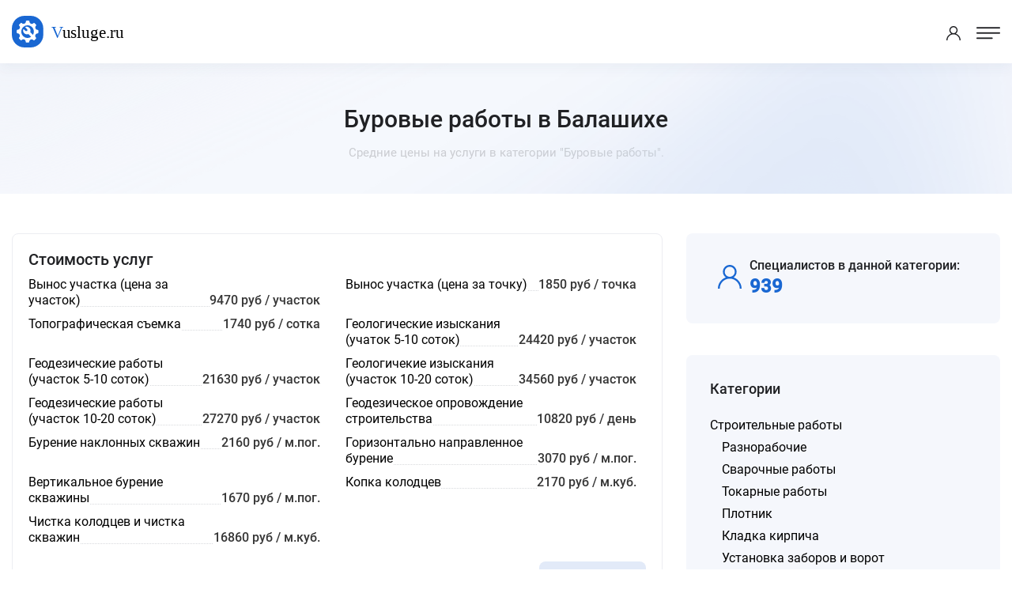

--- FILE ---
content_type: text/html; charset=UTF-8
request_url: https://balashiha.vusluge.ru/category/burenie-skvazhin-i-kolodcev
body_size: 4860
content:
<!DOCTYPE html>
<html lang="ru">
<head>
<meta charset="utf-8">
<title>Буровые работы Балашиха - Цены 2026, Стоимость - Vusluge.ru</title>
<meta name="description" content='Буровые работы в Балашихе по лучшим ценам от проверенных специалистов. Оформить заявку можно всего за пару минут.'>

<!-- Stylesheets -->
<link href="/css/bootstrap.css?v=2.3" rel="stylesheet">
<link href="/css/style.css?v=2.3" rel="stylesheet">
<link href="/css/responsive.css?v=2.3" rel="stylesheet">

<link rel="shortcut icon" href="/images/favicon.png" type="image/x-icon">
<link rel="icon" href="/images/favicon.png" type="image/x-icon">

<!-- Responsive -->
<meta http-equiv="X-UA-Compatible" content="IE=edge">
<meta name="viewport" content="width=device-width, initial-scale=1.0, maximum-scale=1.0, user-scalable=0">
<!--[if lt IE 9]><script src="https://cdnjs.cloudflare.com/ajax/libs/html5shiv/3.7.3/html5shiv.js"></script><![endif]-->
<!--[if lt IE 9]><script src="js/respond.js"></script><![endif]-->
</head>

<body data-usluga="Буровые работы">

<div class="page-wrapper">

    <!-- Preloader -->
    <!--<div class="preloader"></div>-->

    <!-- Header Span -->
    <span class="header-span"></span>
    
    <!-- Main Header-->
    <header class="main-header">
        
        <!-- Main box -->
        <div class="main-box">
            <!--Nav Outer -->
            <div class="nav-outer">
                <div class="logo-box">
                    <div class="logo"><a href="https://balashiha.vusluge.ru/"><img src="/images/logo.svg" alt="" title=""></a></div>
                </div>

                <nav class="nav main-menu">
                    <ul class="navigation" id="navbar">
                        <li class="current dropdown">
                            <a href="https://balashiha.vusluge.ru/">Главная</a>
                        </li>

                        <li class="current dropdown">
                            <a href="https://balashiha.vusluge.ru/all-category">Все категории</a>
                        </li>

                        <li class="current dropdown">
                            <a href="https://balashiha.vusluge.ru/all-price">Все прайсы</a>
                        </li>

                        <li class="current dropdown">
                            <a href="https://balashiha.vusluge.ru/all-service">Популярные услуги</a>
                        </li>

                        <li class="current dropdown">
                            <a href="https://balashiha.vusluge.ru/all-town">Другие города</a>
                        </li>
                        
                    </ul>
                </nav>
                <!-- Main Menu End-->
            </div>

            <div class="outer-box">
                <div class="btn-box">
                    <a href="/login-popup.html" class="theme-btn btn-style-three call-modal">Войти</a>
                    <a href="/register-popup.html" class="theme-btn btn-style-one call-modal">Стать специалистом</a>
                </div>
            </div>
        </div>

        <!-- Mobile Header -->
        <div class="mobile-header">
            <div class="logo"><a href="https://balashiha.vusluge.ru/"><img src="/images/logo.svg" alt="" title=""></a></div>

            <!--Nav Box-->
            <div class="nav-outer clearfix">

                <div class="outer-box">
                    <!-- Login/Register -->
                    <div class="login-box"> 
                        <a href="/login-popup.html" class="call-modal"><span class="icon-user"></span></a>
                    </div>

                    <a href="#nav-mobile" class="mobile-nav-toggler"><span class="flaticon-menu-1"></span></a>
                </div>
            </div>
        </div>

        <!-- Mobile Nav -->
        <div id="nav-mobile"></div>
    </header>
    <!--End Main Header -->
    <!--Page Title-->
    <section class="page-title">
        <div class="auto-container">
            <div class="title-outer">
                <h1>Буровые работы в Балашихе</h1>
                <p>Средние цены на услуги в категории "Буровые работы".</p>
            </div>
        </div>
    </section>
    <!--End Page Title-->

    <!-- Listing Section -->
    <section class="ls-section">
        <div class="auto-container">    
            <div class="row">

                
                <div class="content-column col-lg-8 col-md-12 col-sm-12">
                                <div class="job-overview-two">
                    <h2>Стоимость услуг</h2>
                    <ul>
                        <li class="oneline"><div class="griditem griditem_exp"><a href="https://balashiha.vusluge.ru/prices/vynos-uchastka-tsena-za-uchastok"><span>Вынос участка (цена за участок)</span></a></div> <span class="griditem">9470 руб / участок</span></li><li class="oneline"><div class="griditem griditem_exp"><a href="https://balashiha.vusluge.ru/prices/vynos-uchastka-tsena-za-tochku"><span>Вынос участка (цена за точку)</span></a></div> <span class="griditem">1850 руб / точка</span></li><li class="oneline"><div class="griditem griditem_exp"><a href="https://balashiha.vusluge.ru/prices/topograficheskaia-semka"><span>Топографическая съемка</span></a></div> <span class="griditem">1740 руб / сотка</span></li><li class="oneline"><div class="griditem griditem_exp"><a href="https://balashiha.vusluge.ru/prices/geologicheskie-izyskaniia-uchatok-5-10-sotok"><span>Геологические изыскания (учаток 5-10 соток)</span></a></div> <span class="griditem">24420 руб / участок</span></li><li class="oneline"><div class="griditem griditem_exp"><a href="https://balashiha.vusluge.ru/prices/geodezicheskie-raboty-uchastok-5-10-sotok"><span>Геодезические работы (участок 5-10 соток)</span></a></div> <span class="griditem">21630 руб / участок</span></li><li class="oneline"><div class="griditem griditem_exp"><a href="https://balashiha.vusluge.ru/prices/geologichekie-izyskaniia-uchastok-10-20-sotok"><span>Геологичекие изыскания (участок 10-20 соток)</span></a></div> <span class="griditem">34560 руб / участок</span></li><li class="oneline"><div class="griditem griditem_exp"><a href="https://balashiha.vusluge.ru/prices/geodezicheskie-raboty-uchastok-10-20-sotok"><span>Геодезические работы (участок 10-20 соток)</span></a></div> <span class="griditem">27270 руб / участок</span></li><li class="oneline"><div class="griditem griditem_exp"><a href="https://balashiha.vusluge.ru/prices/geodezicheskoe-oprovozhdenie-stroitelstva"><span>Геодезическое опровождение строительства</span></a></div> <span class="griditem">10820 руб / день</span></li><li class="oneline"><div class="griditem griditem_exp"><a href="https://balashiha.vusluge.ru/prices/burenie-naklonnykh-skvazhin"><span>Бурение наклонных скважин</span></a></div> <span class="griditem">2160 руб / м.пог.</span></li><li class="oneline"><div class="griditem griditem_exp"><a href="https://balashiha.vusluge.ru/prices/gorizontalno-napravlennoe-burenie"><span>Горизонтально направленное бурение</span></a></div> <span class="griditem">3070 руб / м.пог.</span></li><li class="oneline"><div class="griditem griditem_exp"><a href="https://balashiha.vusluge.ru/prices/vertikalnoe-burenie-skvazhiny"><span>Вертикальное бурение скважины</span></a></div> <span class="griditem">1670 руб / м.пог.</span></li><li class="oneline"><div class="griditem griditem_exp"><a href="https://balashiha.vusluge.ru/prices/kopka-kolodtsev"><span>Копка колодцев</span></a></div> <span class="griditem">2170 руб / м.куб.</span></li><li class="oneline"><div class="griditem griditem_exp"><a href="https://balashiha.vusluge.ru/prices/chistka-kolodtsev-i-chistka-skvazhin"><span>Чистка колодцев и чистка скважин</span></a></div> <span class="griditem">16860 руб / м.куб.</span></li>                    </ul>
                    <span class="moreprice"><a href="/prices/category/burenie-skvazhin-i-kolodcev" class="theme-btn btn-style-three smallbut">Посмотреть все</a></span>                </div>
                                <div class="sec-title">
                    <h2>Лучшие специалисты по буровым работам с отзывами и рейтингом</h2>
                </div>
                                <div class="outer-box">
                    
<div class="job-block-five">
    <div class="inner-box">
        <div class="content">
            <span class="company-logo"><img data-radius="5" data-name="Данила Ж." class="user-img"></span>
            <div class="name">Данила Ж.</div>
            <ul class="job-info">
                <li><span class="icon flaticon-checked"></span> Отзывов: 46</li>
                <li><span class="icon flaticon-bar-chart"></span> Рейтинг: 96%</li>
            </ul>
        </div>
        <a href="/login-popup.html" class="theme-btn btn-style-three call-modal">Предложить работу</a>
    </div>
</div>

<div class="job-block-five">
    <div class="inner-box">
        <div class="content">
            <span class="company-logo"><img data-radius="5" data-name="Игорь И." class="user-img"></span>
            <div class="name">Игорь И.</div>
            <ul class="job-info">
                <li><span class="icon flaticon-checked"></span> Отзывов: 9</li>
                <li><span class="icon flaticon-bar-chart"></span> Рейтинг: 96%</li>
            </ul>
        </div>
        <a href="/login-popup.html" class="theme-btn btn-style-three call-modal">Предложить работу</a>
    </div>
</div>

<div class="job-block-five">
    <div class="inner-box">
        <div class="content">
            <span class="company-logo"><img data-radius="5" data-name="Анна Т." class="user-img"></span>
            <div class="name">Анна Т.</div>
            <ul class="job-info">
                <li><span class="icon flaticon-checked"></span> Отзывов: 8</li>
                <li><span class="icon flaticon-bar-chart"></span> Рейтинг: 96%</li>
            </ul>
        </div>
        <a href="/login-popup.html" class="theme-btn btn-style-three call-modal">Предложить работу</a>
    </div>
</div>

<div class="job-block-five">
    <div class="inner-box">
        <div class="content">
            <span class="company-logo"><img data-radius="5" data-name="Максим К." class="user-img"></span>
            <div class="name">Максим К.</div>
            <ul class="job-info">
                <li><span class="icon flaticon-checked"></span> Отзывов: 29</li>
                <li><span class="icon flaticon-bar-chart"></span> Рейтинг: 96%</li>
            </ul>
        </div>
        <a href="/login-popup.html" class="theme-btn btn-style-three call-modal">Предложить работу</a>
    </div>
</div>

<div class="job-block-five">
    <div class="inner-box">
        <div class="content">
            <span class="company-logo"><img data-radius="5" data-name="Наталя К." class="user-img"></span>
            <div class="name">Наталя К.</div>
            <ul class="job-info">
                <li><span class="icon flaticon-checked"></span> Отзывов: 23</li>
                <li><span class="icon flaticon-bar-chart"></span> Рейтинг: 96%</li>
            </ul>
        </div>
        <a href="/login-popup.html" class="theme-btn btn-style-three call-modal">Предложить работу</a>
    </div>
</div>

<div class="job-block-five">
    <div class="inner-box">
        <div class="content">
            <span class="company-logo"><img data-radius="5" data-name="Костянтин Р." class="user-img"></span>
            <div class="name">Костянтин Р.</div>
            <ul class="job-info">
                <li><span class="icon flaticon-checked"></span> Отзывов: 8</li>
                <li><span class="icon flaticon-bar-chart"></span> Рейтинг: 95%</li>
            </ul>
        </div>
        <a href="/login-popup.html" class="theme-btn btn-style-three call-modal">Предложить работу</a>
    </div>
</div>

<div class="job-block-five">
    <div class="inner-box">
        <div class="content">
            <span class="company-logo"><img data-radius="5" data-name="Богдан С." class="user-img"></span>
            <div class="name">Богдан С.</div>
            <ul class="job-info">
                <li><span class="icon flaticon-checked"></span> Отзывов: 95</li>
                <li><span class="icon flaticon-bar-chart"></span> Рейтинг: 95%</li>
            </ul>
        </div>
        <a href="/login-popup.html" class="theme-btn btn-style-three call-modal">Предложить работу</a>
    </div>
</div>

<div class="job-block-five">
    <div class="inner-box">
        <div class="content">
            <span class="company-logo"><img data-radius="5" data-name="Николай Н." class="user-img"></span>
            <div class="name">Николай Н.</div>
            <ul class="job-info">
                <li><span class="icon flaticon-checked"></span> Отзывов: 56</li>
                <li><span class="icon flaticon-bar-chart"></span> Рейтинг: 93%</li>
            </ul>
        </div>
        <a href="/login-popup.html" class="theme-btn btn-style-three call-modal">Предложить работу</a>
    </div>
</div>

<div class="job-block-five">
    <div class="inner-box">
        <div class="content">
            <span class="company-logo"><img data-radius="5" data-name="Анатолий К." class="user-img"></span>
            <div class="name">Анатолий К.</div>
            <ul class="job-info">
                <li><span class="icon flaticon-checked"></span> Отзывов: 256</li>
                <li><span class="icon flaticon-bar-chart"></span> Рейтинг: 91%</li>
            </ul>
        </div>
        <a href="/login-popup.html" class="theme-btn btn-style-three call-modal">Предложить работу</a>
    </div>
</div>

<div class="job-block-five">
    <div class="inner-box">
        <div class="content">
            <span class="company-logo"><img data-radius="5" data-name="Рафаэл Т." class="user-img"></span>
            <div class="name">Рафаэл Т.</div>
            <ul class="job-info">
                <li><span class="icon flaticon-checked"></span> Отзывов: 3</li>
                <li><span class="icon flaticon-bar-chart"></span> Рейтинг: 2%</li>
            </ul>
        </div>
        <a href="/login-popup.html" class="theme-btn btn-style-three call-modal">Предложить работу</a>
    </div>
</div>
      
                </div>
                                                </div>


                <!-- Filters Column -->
                <div class="filters-column col-lg-4 col-md-12 col-sm-12">
                    <div class="inner-column">
                                                <div class="sidebar-widget">
                                <div class="widget-content">
                                    <ul class="job-overview">
                                        <li>
                                            <i class="icon icon-user-2"></i>
                                            <h5>Специалистов в данной категории:</h5>
                                            <span>939</span>
                                        </li>
                                    </ul>
                                </div>

                            </div>
                        <div class="sidebar-widget">
                                <!-- Job Skills -->
                                <span class="widget-title">Категории</span>
                                <div class="widget-content">
                                    <ul class="category">
                                        <li class="main"><a href="https://balashiha.vusluge.ru/category/stroitelnie-raboti">Строительные работы</a><ul><li><a href="https://balashiha.vusluge.ru/category/raznorabochie">Разнорабочие</a></li><li><a href="https://balashiha.vusluge.ru/category/svarochnye-raboty">Сварочные работы</a></li><li><a href="https://balashiha.vusluge.ru/category/tokarnye-raboty">Токарные работы</a></li><li><a href="https://balashiha.vusluge.ru/category/uslugi-plotnika">Плотник</a></li><li><a href="https://balashiha.vusluge.ru/category/kladka-kirpicha">Кладка кирпича</a></li><li><a href="https://balashiha.vusluge.ru/category/ustanovka-zaborov-i-vorot">Установка заборов и ворот</a></li><li><a href="https://balashiha.vusluge.ru/category/krovelnye-raboty">Кровельные работы</a></li><li><a href="https://balashiha.vusluge.ru/category/betonnye-raboty">Бетонные работы</a></li><li><span>Буровые работы</span></li><li><a href="https://balashiha.vusluge.ru/category/fundamentnye-raboty">Фундаментные работы</a></li><li><a href="https://balashiha.vusluge.ru/category/stroitelstvo-domov">Строительство домов</a></li><li><a href="https://balashiha.vusluge.ru/category/uslugi-gidroizolyacii">Гидроизоляция</a></li><li><a href="https://balashiha.vusluge.ru/category/stroitelstvo-melkih-konstrukcij">Строительство мелких конструкций</a></li><li><a href="https://balashiha.vusluge.ru/category/landshaftnye-raboty">Ландшафтные работы</a></li><li><a href="https://balashiha.vusluge.ru/category/arhitektura-i-proektirovanie">Архитектура и проектирование</a></li><li><a href="https://balashiha.vusluge.ru/category/sostavlenie-smet">Составление смет</a></li><li><a href="https://balashiha.vusluge.ru/category/zemlyanye-raboty">Земляные работы</a></li><li><a href="https://balashiha.vusluge.ru/category/montazh-ventilyacii">Монтаж вентиляции</a></li><li><a href="https://balashiha.vusluge.ru/category/promyshlennyj-alpinizm">Промышленный альпинизм</a></li><li><a href="https://balashiha.vusluge.ru/category/drugie-stroyraboti">Другие стройработы</a></li></ul></li>
                                    </ul>
                                </div>
                            </div>
                                                <div class="sidebar-widget">
                                <!-- Job Skills -->
                                <span class="widget-title">Еще искали</span>
                                <div class="widget-content">
                                    <ul class="job-skills">
                                        <li><a href="https://balashiha.vusluge.ru/tag/burenie-pod-fundament">Бурение под фундамент</a></li><li><a href="https://balashiha.vusluge.ru/tag/vykopat-kub-zemli">Выкопать куб земли</a></li><li><a href="https://balashiha.vusluge.ru/tag/kladka-penobloka">Кладка пеноблока</a></li><li><a href="https://balashiha.vusluge.ru/tag/gnb-burenie">ГНБ бурение</a></li><li><a href="https://balashiha.vusluge.ru/tag/obsluzhivanie-skvazhin">Обслуживание скважин</a></li><li><a href="https://balashiha.vusluge.ru/tag/burenie-skvazhin-vruchnuyu">Бурение скважин вручную</a></li><li><a href="https://balashiha.vusluge.ru/tag/burenie-pod-teplovye-nasosy">Бурение под тепловые насосы</a></li><li><a href="https://balashiha.vusluge.ru/tag/burenie-zhelonkoj">Бурение желонкой</a></li><li><a href="https://balashiha.vusluge.ru/tag/burenie-kolodca-mashinnym-sposobom">Бурение колодца машинным способом</a></li><li><a href="https://balashiha.vusluge.ru/tag/zalivka-otmostki-vokrug-doma">Заливка отмостки вокруг дома</a></li><li><a href="https://balashiha.vusluge.ru/tag/kopka-transhej-vruchnuyu">Копка траншей вручную</a></li><li><a href="https://balashiha.vusluge.ru/tag/gorizontalnoe-burenie">Горизонтальное бурение</a></li><li><a href="https://balashiha.vusluge.ru/tag/zalivka-fundamenta-vruchnuyu">Заливка фундамента вручную </a></li><li><a href="https://balashiha.vusluge.ru/tag/remont-skvazhin">Ремонт скважин</a></li><li><a href="https://balashiha.vusluge.ru/tag/skvazhina-pod-klyuch">Скважина под ключ</a></li>                                    </ul>
                                </div>
                            </div>
                                                
                        <div class="sidebar-widget">
                                <!-- Job Skills -->
                                <span class="widget-title">Другие города</span>
                                <div class="widget-content">
                                        <a href="https://vyazma.vusluge.ru/category/burenie-skvazhin-i-kolodcev">Вязьма</a>, <a href="https://maykop.vusluge.ru/category/burenie-skvazhin-i-kolodcev">Майкоп</a>, <a href="https://obninsk.vusluge.ru/category/burenie-skvazhin-i-kolodcev">Обнинск</a>, <a href="https://pushkino.vusluge.ru/category/burenie-skvazhin-i-kolodcev">Пушкино</a>, <a href="https://kislovodsk.vusluge.ru/category/burenie-skvazhin-i-kolodcev">Кисловодск</a>, <a href="https://vyshniy-volochek.vusluge.ru/category/burenie-skvazhin-i-kolodcev">Вышний Волочек</a>, <a href="https://osinniki.vusluge.ru/category/burenie-skvazhin-i-kolodcev">Осинники</a>, <a href="https://kolomna.vusluge.ru/category/burenie-skvazhin-i-kolodcev">Коломна</a>, <a href="https://vyksa.vusluge.ru/category/burenie-skvazhin-i-kolodcev">Выкса</a>, <a href="https://murmansk.vusluge.ru/category/burenie-skvazhin-i-kolodcev">Мурманск</a>, <a href="https://krasnoyarsk.vusluge.ru/category/burenie-skvazhin-i-kolodcev">Красноярск</a>, <a href="https://yoshkar-ola.vusluge.ru/category/burenie-skvazhin-i-kolodcev">Йошкар-Ола</a>, <a href="https://kurgan.vusluge.ru/category/burenie-skvazhin-i-kolodcev">Курган</a>, <a href="https://uhta.vusluge.ru/category/burenie-skvazhin-i-kolodcev">Ухта</a>, <a href="https://ryazan.vusluge.ru/category/burenie-skvazhin-i-kolodcev">Рязань</a>                                </div>
                            </div>
                        <!-- Call To Action -->
                        <div class="call-to-action-four">
                            <span class="wtitle">Хотите выполнять заказы?</span>
                            <p>Пройдите регистрацию и присоеденитесь к другим специалистам.</p>
                            <a href="https://balashiha.vusluge.ru/register-popup.html" class="theme-btn btn-style-one bg-blue call-modal"><span class="btn-title">Стать специалистом</span></a>
                            <div class="image" style="background-image: url(/images/resource/work.png);"></div>
                        </div>
                        <!-- End Call To Action -->
                    </div>
                </div>
            </div>
        </div>
    </section>
    <!--End Listing Page Section -->

    

<footer class="main-footer alternate4">
        <!--Bottom-->
        <div class="footer-bottom">
            <div class="auto-container">
                <div class="outer-box">
                    <div class="bottom-left">
                        <div class="logo"><img src="/images/logo.svg"></div>
                        <div class="copyright-text">© 2021-2026 Vusluge.ru</div>
                    </div>
                </div>
            </div>
        </div>
    </footer>


</div><!-- End Page Wrapper -->




<script src="/js/jquery.js"></script> 
<script src="/js/popper.min.js"></script>
<script src="/js/chosen.min.js"></script>
<script src="/js/bootstrap.min.js"></script>
<script src="/js/jquery.fancybox.js"></script>
<script src="/js/jquery.modal.min.js"></script>
<script src="/js/mmenu.polyfills.js"></script>
<script src="/js/mmenu.js"></script>
<script src="/js/appear.js"></script>
<script src="/js/anm.min.js"></script>
<script src="/js/owl.js"></script>
<script src="/js/wow.js"></script>
<script src="/js/script.js?v=2.3"></script>

<script defer src="https://static.cloudflareinsights.com/beacon.min.js/vcd15cbe7772f49c399c6a5babf22c1241717689176015" integrity="sha512-ZpsOmlRQV6y907TI0dKBHq9Md29nnaEIPlkf84rnaERnq6zvWvPUqr2ft8M1aS28oN72PdrCzSjY4U6VaAw1EQ==" data-cf-beacon='{"version":"2024.11.0","token":"5ed5b34976054d70840796b1ef521417","r":1,"server_timing":{"name":{"cfCacheStatus":true,"cfEdge":true,"cfExtPri":true,"cfL4":true,"cfOrigin":true,"cfSpeedBrain":true},"location_startswith":null}}' crossorigin="anonymous"></script>
</body>
</html>




--- FILE ---
content_type: text/css
request_url: https://balashiha.vusluge.ru/css/chosen.css
body_size: 1390
content:

.chosen-container {
    position: relative;
    display: inline-block;
    vertical-align: middle;
    font-size: 15px;
    zoom: 1;
    *display: inline;
    -webkit-user-select: none;
    -moz-user-select: none;
    user-select: none
}

.chosen-container * {
    -webkit-box-sizing: border-box;
    -moz-box-sizing: border-box;
    box-sizing: border-box
}

.chosen-container .chosen-drop {
    position: absolute;
    top: 100%;
    left: 0;
    display: block;
    z-index: 990;
    width: 100%;
    border: 1px solid #dbdbdb;
    background-color: #fff;
    border-top: 0;
    border-radius: 0 0 4px 4px
}

.chosen-container.chosen-with-drop .chosen-drop {
    left: 0
}

.chosen-container a {
    cursor: pointer
}

.chosen-container-single .chosen-single {
    position: relative;
    display: block;
    overflow: hidden;
    padding: 0 0 0 18px;
    height: 61px;
    line-height: 66px;
    border: 1px solid #dbdbdb;
    border: 1px solid transparent;
    /*box-shadow: 0 1px 3px 0 rgba(0, 0, 0, .08);*/
    background-color: #fff;
    color: #888;
    text-decoration: none;
    white-space: nowrap;
    font-weight: 500;
    border-radius: 8px
}

.chosen-container-active.chosen-with-drop .chosen-single {
    border-radius: 4px 4px 0 0
}

.chosen-container-active .chosen-drop,
.chosen-container-single .chosen-drop {
    opacity: 0;
    visibility: hidden;
    transition: all .3s
}

.chosen-container-active.chosen-with-drop .chosen-drop {
    opacity: 1;
    visibility: visible
}

.chosen-container-single .chosen-default {
    color: #999
}

.chosen-container-single .chosen-single span {
    display: block;
    overflow: hidden;
    margin-right: 26px;
    text-overflow: ellipsis;
    white-space: nowrap;
    color: #888
}

.chosen-container-single .chosen-single-with-deselect span {
    margin-right: 38px
}

.chosen-container-single .chosen-single div {
    position: absolute;
    top: 0;
    right: 0;
    display: block;
    width: 18px;
    height: 100%
}

.chosen-container-single .chosen-single div:after {
    content: "\f107";
    font-family: 'Font Awesome 5 Free';
    font-size: 18px;
    margin: 1px 0 0;
    right: 20px;
    position: relative;
    width: auto;
    height: auto;
    display: inline-block;
    color: silver;
    float: right;
    font-weight: 900;
    transition: transform .3s;
    transform: rotate(0deg)
}

.chosen-container-active.chosen-with-drop .chosen-single div:after {
    transform: rotateX(180deg)
}

.chosen-container-single .chosen-search {
    position: relative;
    z-index: 1010;
    margin: 0;
    padding: 3px 8px;
    white-space: nowrap
}

.chosen-container-single .chosen-search input[type=text] {
    margin: 1px 0;
    padding: 6px 20px 6px 6px;
    width: 100%;
    height: 40px;
    outline: 0;
    margin-bottom: 10px!important;
    border: 1px solid #ddd!important;
    background-color: #fbfbfb!important;
    display: block;
    position: relative;
    z-index: 9;
    background-color: #fafafa;
    box-shadow: 0 1px 3px 0 rgba(0, 0, 0, .04)
}

.chosen-container-single .chosen-search:before {
    content: "\f002";
    font-family: fontawesome;
    font-size: 15px;
    margin: 0 15px 0 0;
    top: 12px;
    position: relative;
    width: 11px;
    height: 5px;
    display: inline-block;
    color: #aaa;
    float: right;
    font-weight: 400;
    z-index: 10;
    transition: transform .3s
}

.chosen-container-single .chosen-drop {
    margin-top: -1px;
    background-clip: padding-box
}

.chosen-container-single.chosen-container-single-nosearch .chosen-search {
    position: absolute;
    left: -9999px
}

.chosen-container .chosen-results {
    color: #888;
    position: relative;
    overflow-x: hidden;
    overflow-y: auto;
    margin: 0 4px 8px 0;
    padding: 0 4px 0 8px;
    max-height: 300px
}

.chosen-container .chosen-results li {
    display: none;
    margin: 0;
    padding: 9px 10px;
    list-style: none;
    line-height: 15px;
    word-wrap: break-word;
    -webkit-touch-callout: none
}

.chosen-container-multi .chosen-results li {
    padding: 10px 18px;
    transition: color .3s
}

.chosen-container .chosen-results li.active-result {
    display: list-item;
    cursor: pointer
}

.chosen-container .chosen-results li.disabled-result {
    display: list-item;
    color: #ccc;
    cursor: default
}

.chosen-container .chosen-results li.highlighted {
    background-color: transparent;
    border-radius: 0;
    color: #66676b;
    transition: color .2s ease-in-out
}

.chosen-container .chosen-results li.no-results {
    color: #888;
    display: list-item;
    background-color: #fff
}

.chosen-container-multi .chosen-results li.no-results {
    background-color: #fff
}

.chosen-container .chosen-results li.group-result {
    display: list-item;
    font-weight: 700;
    cursor: default
}

.chosen-container .chosen-results li.group-option {
    padding-left: 15px
}

.chosen-container .chosen-results li em {
    font-style: normal;
    text-decoration: underline
}

.chosen-container-multi .chosen-choices {
    position: relative;
    display: block;
    overflow: hidden;
    padding: 0 0 0 18px;
    height: auto;
    border: 1px solid #dbdbdb;
    background-color: #fff;
    text-decoration: none;
    white-space: nowrap;
    line-height: 33px;
    cursor: pointer;
    margin: 0;
    border-radius: 8px;
    
}

.chosen-container-multi.chosen-with-drop .chosen-choices {
    border-radius: 4px 4px 0 0
}

.chosen-container-multi .chosen-choices li {
    float: left;
    list-style: none
}

.chosen-container-multi .chosen-choices li.search-field {
    margin: 0;
    padding: 0;
    white-space: nowrap
}

.chosen-container-multi .chosen-choices li.search-field input[type=text] {
    margin: 0;
    padding: 0;
    height: 49px;
    outline: 0;
    border: 0!important;
    background: 0 0!important;
    color: #888;
    line-height: normal;
    font-weight: 500;
    box-shadow: none;
    transition: none
}

.chosen-container-multi .chosen-choices li.search-choice {
    position: relative;
    margin: 10px 6px 0 -4px;
    padding: 0 25px 0 8px;
    max-width: 100%;
    background-color: #66676b;
    line-height: 29px;
    color: #fff;
    cursor: default;
    font-weight: 500;
    border-radius: 3px
}

.chosen-container-multi .chosen-choices li.search-choice span {
    word-wrap: break-word
}

.chosen-container-multi .chosen-choices li.search-choice .search-choice-close {
    position: absolute;
    top: -2px;
    right: 7px;
    display: block
}

.chosen-container-multi .chosen-choices li.search-choice .search-choice-close:before {
    content: "\f00d";
    font-family: fontawesome;
    font-size: 13px;
    top: 1px;
    position: relative;
    width: 11px;
    height: 5px;
    display: inline-block;
    color: #fff;
    float: right;
    font-weight: 400
}

.chosen-container-multi .chosen-choices li.search-choice-disabled {
    padding-right: 5px;
    border: 1px solid #ccc;
    background-color: #e4e4e4;
    color: #888
}

.chosen-container-multi .chosen-choices li.search-choice-focus {
    background: #d4d4d4
}

.chosen-container-multi .chosen-results {
    margin: 0;
    padding: 0
}

.chosen-container-multi .chosen-drop .result-selected {
    display: list-item;
    color: #ccc;
    cursor: default
}

.chosen-container.chosen-container-multi .chosen-drop {
    opacity: 0;
    visibility: hidden;
    padding: 10px 0
}

.chosen-container.chosen-container-multi.chosen-with-drop.chosen-container-active .chosen-drop {
    opacity: 1;
    visibility: visible
}

.chosen-container-active .chosen-single,
.chosen-container-active .chosen-choices,
.chosen-container-active.chosen-with-drop .chosen-single {
    border: 1px solid #e0e0e0
}

.chosen-container-active.chosen-with-drop .chosen-single div {
    border-left: none;
    background: 0 0
}

.chosen-container-active .chosen-choices li.search-field input[type=text] {
    color: #888!important
}

.chosen-drop::-webkit-scrollbar {
    width: 10px
}

.chosen-drop::-webkit-scrollbar-track {
    background-color: rgba(0, 0, 0, .05);
    border-radius: 10px
}

.chosen-drop::-webkit-scrollbar-thumb {
    border-radius: 10px;
    background-color: rgba(0, 0, 0, .2)
}

.chosen-drop::-webkit-scrollbar-thumb:hover {
    border-radius: 10px;
    background-color: rgba(0, 0, 0, .3)
}